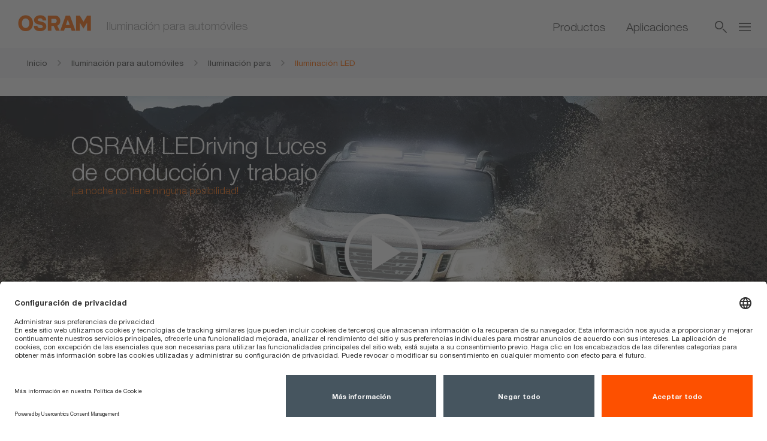

--- FILE ---
content_type: text/html;charset=UTF-8
request_url: https://www.osram-latam.com/am/iluminacion-para/iluminacion-led/index.jsp
body_size: 35895
content:







<!-- mdAccessProtectionViaAzure:  -->
<!doctype html>
<html lang="es">
<head>
	<title>OSRAM LEDriving Luces de conducción y trabajo | OSRAM Automotive</title>
	<meta charset="UTF-8"/>
	<meta http-equiv="X-UA-Compatible" content="IE=edge"/>
    <meta http-equiv="imagetoolbar" content="false "/>
    <meta name="distribution" content="global"/>
    <meta http-equiv="Content-Style-Type" content="text/css"/>
    <meta http-equiv="Content-Script-Type" content="text/javascript"/>
	<meta id="viewport" name="viewport" content="width=device-width, initial-scale=1"/>
	<meta name="robots" content="index,follow"/>
		<meta name="description" content="OSRAM reescribe las reglas de lo que puede esperar de su vehículo. Ahora, una variedad de rendimientos, formas y haces de luz le permiten llevar una intensa luz LED blanca a los rincones más oscuros del mundo, en el trabajo o divirtiéndose."/>
    	<meta name="keywords" content="ledriving, working lights, driving lights"/>
	<link rel="stylesheet" href="/_resources/styles/main-ws.min.css" />
    <!--[if IE 8]>
        <link rel="stylesheet" href="/_resources/styles/ie8-ws.min.css"/>
    <![endif]-->
	<script src="/_resources/js/osram-ws-header.min.js"></script>
	<link rel="icon" type="image/x-icon" href="/_resources/styles/images/favicon.ico"/>
	<link rel="icon" type="image/png" href="/_resources/images/favicon-32x32.png" sizes="32x32"/>
	<link rel="icon" type="image/png" href="/_resources/images/favicon-16x16.png" sizes="16x16"/>
	<link rel="apple-touch-icon" href="/_resources/images/apple-touch-icon.png"/> 
	<link rel="stylesheet" type="text/css" href="/_resources/webforms/webforms.css"/>
	<script type="application/ld+json">
{
"@context": "http://schema.org",
"@type": "Organization",
"legalName" : "OSRAM GmbH",
"url": "https://www.osram-latam.com",
"logo": "<!-- no image element set -->",
"address": {
"@type": "PostalAddress",
"addressLocality": "Munich",
"postalCode": "80807",
"streetAddress": "Marcel-Breuer-Straße 6"
},
"contactPoint": [{
"@type": "ContactPoint",
"telephone": "+498961230",
"contactType": "customer service"
}],
"sameAs": [
"https://www.facebook.com/OSRAMAutomotiveLatam ",
"https://www.youtube.com/playlist?list=PLCrVFEUX1DhDlWrEYM69kj4QvnTx5a6em",
"https://www.instagram.com/osram.automotive.latam/"
]
}
</script>
	<script type="text/javascript">
		var lsgMode = false;
	</script>
	<script type="application/javascript" src=https://privacy-proxy.usercentrics.eu/latest/uc-block.bundle.js></script>
<script id="usercentrics-cmp" src=https://app.usercentrics.eu/browser-ui/latest/loader.js data-version="preview" data-settings-id="8ZO15OY7lXSoJi" async></script>
<!-- Google Tag Manager -->
<script data-usercentrics="Google Tag Manager">(function(w,d,s,l,i){w[l]=w[l]||[];w[l].push({'gtm.start':
new Date().getTime(),event:'gtm.js'});var f=d.getElementsByTagName(s)[0],
j=d.createElement(s),dl=l!='dataLayer'?'&l='+l:'';j.async=true;j.src=
'https://www.googletagmanager.com/gtm.js?id='+i+dl;f.parentNode.insertBefore(j,f);
})(window,document,'script','dataLayer','GTM-5XCWVM9');</script>
<!-- End Google Tag Manager -->
<script type="text/javascript">
// initialize facebook-pixel for automotive
!function(f,b,e,v,n,t,s)
{if(f.fbq)return;n=f.fbq=function()
{n.callMethod? n.callMethod.apply(n,arguments):n.queue.push(arguments)}
;
if(!f._fbq)f._fbq=n;n.push=n;n.loaded=!0;n.version='2.0';
n.queue=[];t=b.createElement(e);t.async=!0;
t.src=v;s=b.getElementsByTagName(e)[0];
s.parentNode.insertBefore(t,s)}(window, document,'script',
'https://connect.facebook.net/en_US/fbevents.js');
fbq('init', '1526500154406862');
fbq('trackSingleCustom', '1526500154406862', 'PageView');
</script>
<!-- Google tag (gtag.js) -->
<script></script>
<script>
window.dataLayer = window.dataLayer || [];
function gtag(){dataLayer.push(arguments);}
gtag('js', new Date());
gtag('config', 'G-98ZVJWYNY8');
</script>
	
</head>
<body>
		<script type="text/javascript">
			window['ga-disable-UA-102672183'] = true;
		</script>
		<script type="text/plain" class="optanon-category-4" data-usercentrics="Google Tag Manager">
	    //enable Google Analytics
	    window['ga-disable-UA-102672183'] = false;
	</script>
		<script type="text/plain" class="optanon-category-3" data-usercentrics="Google Analytics">
	    //enable e-tracker cookies
	    enableETCookies();
	</script>
		<script type="text/plain" class="optanon-category-4" data-usercentrics="etracker">
        //enable facebook pixel
        function waitForFbq(callback){
            if(typeof fbq !== 'undefined'){
                callback()
            } else {
                setTimeout(function () {
                    waitForFbq(callback)
                }, 100)
            }
        }
        waitForFbq(function () {
            fbq('consent', 'grant');
        })
    </script>
<!-- MODULE START header -->
<div class="ms-head  mw-head">
	<noscript>
		<div class="nojs-wrapper hidden-print">
			<div class="nojs-frame container">
				<div class="nojs-text">
					<div class="font-text-small">Active JavaScript para poder disfrutar de todas las funciones de la página.</div>
				</div>
			</div>
		</div>
	</noscript>
	<div class="ms-header">
		<div class="ms-header-main">
			<div class="ms-logo-name-wrapper center-me">
				<div class="aligner">
					<div class="ms-logo">
							<a href="https://www.osram-latam.com/am/index.jsp" title="Inicio">
							<img id = "logo" src = "https://look.ams-osram.com/transform/2f3e8012-68d3-4dc2-8719-14e23820a091/Logo-rgb-without-bounding-box-orange-transparent-background?">
							<img id = "logo" src = "https://look.ams-osram.com/transform/e918b741-b88d-4a60-ac48-02a6d3e8125f/Logo-without-bounding-box-white-transparent-background?">
						</a>
					</div>
					<div class="ms-name">
						<div class="font-campaign-name-and-small-quote">Iluminación para automóviles</div>
					</div>
				</div>
			</div>
	<div class="mw-header-navigation">
			<div class="mw-navigation-links ms-navigation">
						<a href="https://www.osram-latam.com/ecat/lat/es/GPS01_1056944/PP_LATAM_Latam_eCat" class=" font-navigation-menu " title="Productos" data-gps="" > Productos</a>
							<div class="font-navigation-menu"></div>
						</a>
						<a href="https://www.osram-latam.com/am/iluminacion-para/index.jsp" class=" font-navigation-menu " title="Aplicaciones" > Aplicaciones</a>
							<div class="font-navigation-menu"></div>
						</a>
			</div>
		<div class="mw-navigation-icons">
				<div class="hidden-xs hidden-sm">
					<a title="Buscar"  onclick="if (typeof fbq === 'function') {fbq('trackSingleCustom', '2780636085592669', 'Search')};">
						<div class="ms-icon_loupe open-serch-modal"></div>
					</a>
				</div>
			<div class="">
				<div class="ms-icon_burger burger-nav"></div>
				<div id="mw-navigation-sidebar" class="mw-navigation-sidebar">
					<div class="ms-icon_close"></div>
					<div class="mw-nav-sidebar-container">
						<ul>
								<li class="hidden-md hidden-lg hidden-xlg">
									<a  class="open-serch-modal" onclick="if (typeof fbq === 'function') {fbq('trackSingleCustom', '2780636085592669', 'Search')};">
										<div class="ms-icon_loupe"></div>
										<div class="font-sub-headline">Buscar</div>
									</a>
								</li>
	<li>
		<a href="https://www.osram-latam.com/am/servicios/index.jsp">
			<div class="arrow"></div>
			<div class="font-sub-headline">Servicios</div>
		</a>
	</li>
	<li>
		<a href="https://www.osram-latam.com/am/servicios/garant%C3%ADas-automovil%C3%ADsticas/index.jsp">
			<div class="arrow"></div>
			<div class="font-sub-headline">Garantías</div>
		</a>
	</li>
	<li class="navigation-separator-bottom">
		<a href="https://www.osram-latam.com/am/campaigns/index.jsp">
			<div class="arrow"></div>
			<div class="font-sub-headline">Destacados & Promociones</div>
		</a>
	</li>
	<li>
		<a href="https://www.osram.com/apps/gvlrg/en_COM">
			<div class="arrow"></div>
			<div class="font-sub-headline">Guía de Reemplazo de Lámparas</div>
		</a>
	</li>
	<li>
		<a href="https://www.osram-latam.com/apps/distributors-search/?locale=es_MX">
			<div class="arrow"></div>
			<div class="font-sub-headline">Donde comprar?</div>
		</a>
	</li>
	<li>
		<a href="https://www.osram.es/appsj/trust/frontend/trust.do?locale=es_ES">
			<div class="arrow"></div>
			<div class="font-sub-headline">Programa de Confianza</div>
		</a>
	</li>
	<li>
		<a href="https://www.osram.es/apps/truckstar/">
			<div class="arrow"></div>
			<div class="font-sub-headline">Calculadora Truckstar PRO</div>
		</a>
	</li>
						</ul>
					</div>
				</div>
			</div>
			<div class="modalfix"></div>
		</div>
	</div>
		</div>
	</div>
	<div class="scrollline">&nbsp;</div>
</div>
<div>
<div id="algoliaContainer">
	<div id="algoliaSearch" 
		   	data-algoliaappId="9PS0M7DUIE" 
	    	data-algoliaapikey="321a182fe8706b78ee3234b41c7b58f7" 
	    	data-algoliaindexname="prod_OSRAM-LATAM_COM_es" 
	    	data-algolia-searchfor="Buscar" 
	    	data-algolia-selectedfilters="Filtros seleccionados:" 
	    	data-algolia-refineresults="Acotar los resultados" 
	    	data-algolia-morestring=" [...] Más" 
	    	data-algolia-reducestring=" ... Reducir"
	    	data-algolia-loadmore="Load more" 
	    	data-algolia-results-found="results found in" 
	    	data-algolia-clear-all="Clear all"
	    	data-algolia-preselected-facetts=""
	    	data-algolia-facetslimit="200"
	    	data-algolia-facetts="RL:Tipo de contenido:content_type_keyword|HM:Tipos de producto:product_type.lvl0;product_type.lvl1|RL:Aplicaciones:Areas of application.value|RL:Unidad de negocio:bu_multi_keyword|RL:Estado del producto:Product status picto.value"></div>
	        <script src="/_resources/js/search-bundle.js"></script>
			<script type="text/plain" class="optanon-category-4" data-usercentrics="Algolia">
				!function(e,a,t,n,s,i,c){
					e.AlgoliaAnalyticsObject=s, 
					e.aa=e.aa || function(){
						(e.aa.queue=e.aa.queue || []).push(arguments)
					},
					i=a.createElement(t),
					c=a.getElementsByTagName(t)[0],
					i.async=1,
					i.src="https://cdn.jsdelivr.net/npm/search-insights@0.0.14",
					c.parentNode.insertBefore(i,c)
				}(window,document,"script",0,"aa");
				aa('init', { 
					apiKey: document.getElementById("algoliaSearch").getAttribute("data-algoliaapikey"), 
					applicationID: document.getElementById("algoliaSearch").getAttribute("data-algoliaappid"),
        			userHasOptedOut: true
				})
			</script>
	</div>
</div>
<!-- MODULE END header -->
<script type="text/javascript">
	$(function () {
		initStickyHeader();
		initHeaderMw();
	});
</script>
<!-- MODULE START breadcrumb -->
					<div class="row ms-breadcrumb">
						<div class="col-xs-12">
							<div class="container"> 
								<div class="breadcrumb-wrapper">
										<a href="https://www.osram-latam.com/cb/index.jsp" title="Inicio">
											<div class="breadcrumb-frame inactive">
												<div class="breadcrumb">
													<span class="breadcrumb-text">Inicio</span><span class="breadcrumb-pts">...</span>
												</div>
												<div class="ms-icon_link"></div>
											</div>
										</a>
										<a href="https://www.osram-latam.com/am/index.jsp" title="Iluminación para automóviles">
											<div class="breadcrumb-frame inactive">
												<div class="breadcrumb">
													<span class="breadcrumb-text">Iluminación para automóviles</span><span class="breadcrumb-pts">...</span>
												</div>
												<div class="ms-icon_link"></div>
											</div>
										</a>
				<a href="https://www.osram-latam.com/am/iluminacion-para/index.jsp" title="Iluminación para">
					<div class="breadcrumb-frame inactive">
						<div class="breadcrumb">
							<span class="breadcrumb-text">Iluminación para</span><span class="breadcrumb-pts">...</span>
						</div>
						<div class="ms-icon_link"></div>
					</div>
				</a>
				<a href="https://www.osram-latam.com/am/iluminacion-para/iluminacion-led/index.jsp" title="Iluminación LED">
					<div class="breadcrumb-frame active">
						<div class="breadcrumb">
							<span class="breadcrumb-text">Iluminación LED</span><span class="breadcrumb-pts">...</span>
						</div>						
					</div>
				</a>
								</div>
							</div>
						</div>
					</div>
	<script type="application/ld+json">
	{
		"@context": "http://schema.org",
  		"@type": "BreadcrumbList",
  		"itemListElement": [
			{
			    "@type": "ListItem",
			    "position": 1,
			    "item": {
			      "@id": "https://www.osram-latam.com/cb/index.jsp",
			      "name": "Inicio" 
			     }
		    },
			{
			    "@type": "ListItem",
			    "position": 2,
			    "item": {
			      "@id": "https://www.osram-latam.com/am/index.jsp",
			      "name": "Iluminación para automóviles" 
			     }
			 },
			{
			    "@type": "ListItem",
			    "position": 3,
			    "item": {
			      "@id": "https://www.osram-latam.com/am/iluminacion-para/index.jsp",
			      "name": "Iluminación para" 
				}
			},
			{
			    "@type": "ListItem",
			    "position": 4,
			    "item": {
			      "@id": "https://www.osram-latam.com/am/iluminacion-para/iluminacion-led/index.jsp",
			      "name": "Iluminación LED" 
				}
			}
  		]
	}
	</script>
<!-- PAGE START page with frame content -->
<div class="page-content">
  <!-- Stage START -->
 <!-- Stage END -->
  <div class="container space-small-top">		
<!-- Sectionname: _m201__full_size_text_on_image__video___slider_1 -->
<a class="anchor-link" id="_m201__full_size_text_on_image__video___slider_1" name="_m201__full_size_text_on_image__video___slider_1"></a>
<div class="full-size-container ms-image-slider-module-3128361">
	<div class="row space-small ms-image-slider full-size">
<style>
	.full-size-search{
		padding: 0 30px 0 30px;
	}
	.full-size-search-link .ms-icon_loupe{
		padding: 0 30px 0 30px;
	}	
</style>
<div class="col-xs-12 image-slider-slide">
	<div class="video-txt-wrapper full-size">
		<img class = "crop-right lazyloaded" src = "https://look.ams-osram.com/transform/293493ea-5c85-4239-9b6e-bed83dae8288/LEDriving-driving-working-lights-Offroad-Application-Visual?io=transform:crop,height:868,width:2120,path:square&focuspoint=0.5,0.57">
		<a href="https://www.youtube-nocookie.com/embed/oTKZeR84YfI?rel=0&autoplay=0"
	               class="mfp-iframe lightbox img-hover-effect" title="Reproducir vídeo"
>
	               <div class="ms-icon_play-video multicolor play-video play-icon-big"><span class="path1"></span><span class="path2"></span><span class="path3"></span></div>
		</a>
		<div class="container">
			<div class="text-wrapper left top">
				<!-- Possible color values: 'orange', 'white', 'gray', '' -->
				<h2 class="font-headline-page white">OSRAM LEDriving Luces de conducción y trabajo</h2>
				<h3 class="font-sub-headline orange">¡La noche no tiene ninguna posibilidad! </h3>
			</div>
		</div>
	</div>
</div>
	</div>
</div>
		<script type="text/javascript">
			$( document ).ready(function() {
				$(function () {
					initWSImageSlider('div.image-slider-slide', $('.ms-image-slider-module-3128361'));
				});
			});
		</script>
<!-- Sectionname: _m301_m302__h1_h2_headline_3 -->
<a class="anchor-link" id="_m301_m302__h1_h2_headline_3" name="_m301_m302__h1_h2_headline_3"></a>
<div class="row space-small">
	    <div class="col-xs-12">
	        <h1 class="font-headline-page ">OSRAM LEDriving Luces de conducción y trabajo</h1>
	    </div>
</div>
<!-- Sectionname: _m401__6_col____m303__12_col___text_or_quote_1 -->
<a class="anchor-link" id="_m401__6_col____m303__12_col___text_or_quote_1" name="_m401__6_col____m303__12_col___text_or_quote_1"></a>
<div class="row space-small">
	<div class="col-sm-6 col-xs-12 space-small-xs">
        <div class="text-wrapper">
	<p>OSRAM reescribe las reglas de lo que puede esperar de su vehículo. Ahora, una variedad de rendimientos, formas y haces de luz le permiten llevar una intensa luz LED blanca a los rincones más oscuros del mundo, en el trabajo o divirtiéndose. También hay tres gamas de focos para elegir: multifunctional, functional y slim. Con OSRAM, la luz es liberadora - en la carretera, fuera de la carretera, y en todas partes.</p>
        </div>
    </div>
	    <div class="col-sm-6 col-xs-12">
	        <div class="text-wrapper">
					&nbsp;
		<a href="https://look.ams-osram.com/m/2cedf1a87689f271/original/D-and-W-catalogue-10-23-ES.pdf" class=" link-btn orange-action-hover-btn btn-hover-fix mfp-iframe " title=" " target="_self" > Descargue el folleto: Luces de conducción y trabajo LEDriving</a>
	        </div>
	    </div>
</div>
<!-- Sectionname: _m301_m302__h1_h2_headline_4 -->
<a class="anchor-link" id="_m301_m302__h1_h2_headline_4" name="_m301_m302__h1_h2_headline_4"></a>
<div class="row space-small">
	    <div class="col-xs-12">
	        <h2 class="font-headline-page gray">Acercando la luz a su vida en la carretera o fuera de ella</h2>
	    </div>
</div>
<!-- Sectionname: _m502__4__6__8_col___text_on_image__video -->
<a class="anchor-link" id="_m502__4__6__8_col___text_on_image__video" name="_m502__4__6__8_col___text_on_image__video"></a>
<div class="row img-background-teaser space-small ">
	<div class="col-xs-12 col-sm-6 textvis-6cwidth-simple-below copy-tag-block ">
			<div class="img-txt-wrapper half-size hover-opacity clickblock-one-link">	
				<img class = "img-responsive lazyloaded" src = "https://look.ams-osram.com/transform/8e8e99fc-9e8a-4dbc-acaa-6a259a19bc84/Night-Breaker-LED-and-LEDriving-Lightbars-Dacia-Duster">
				<div class="text-wrapper left bottom textvis-onimage">
					<h2 class="font-sub-headline category-lbl white">On-road</h2>
					<h2 class="font-headline-teaser white">Luces de conducción <br>LEDriving</br></h2>
	<p class="white" data-copyto="text-below-img">Los faros de carretera LEDriving de OSRAM cumplen la normativa ECE y están autorizados para su uso en la vía pública. Se caracterizan no sólo por un diseño superior, sino también por una excelente salida de luz.</p>
						<a href="https://www.osram-latam.com/am/campaigns/ledriving-working-and-driving-lights/ledriving_driving_lights.jsp" class=" link-btn orange-action-hover-btn btn-hover-fix mfp-iframe " title=" " > Más información en</a>
				</div>			
			</div>
		<div class="txt-below-img textvis-new-below" data-target="text-below-img"></div>	
	</div>	
	<div class="col-xs-12 col-sm-6 textvis-6cwidth-simple-below copy-tag-block ">
			<div class="img-txt-wrapper half-size hover-opacity clickblock-one-link">		
				<img class = "img-responsive lazyloaded" src = "https://look.ams-osram.com/transform/589c6b0f-dff7-437f-ae7f-ed3d044c6d73/LEDriving-Working-Lights-Key-Visual?io=transform:crop,height:2000,width:2500,path:square&focuspoint=0.5,0.62">
				<div class="text-wrapper left bottom textvis-onimage">			
					<h2 class="font-sub-headline category-lbl white">Off-road</h2>
					<h2 class="font-headline-teaser white">Luces de trabajo <br>LEDriving</br></h2>
	<p class="white" data-copyto="text-below-img">Con las luces de trabajo OSRAM LEDriving, puede continuar su trabajo por la noche. Las luces de trabajo LEDriving de OSRAM no tienen aprobación ECE. Esto significa que no pueden utilizarse en la vía pública mientras se conduce.</p>
						<a href="https://www.osram-latam.com/am/campaigns/ledriving-working-and-driving-lights/ledriving_working_lights.jsp" class=" link-btn orange-action-hover-btn btn-hover-fix mfp-iframe " title=" " > Más información en</a>
				</div>					
			</div>
		<div class="txt-below-img textvis-new-below" data-target="text-below-img"></div>	
	</div>
</div>				
<!-- Sectionname: _m305__12_col_text_on_image__video___slider_2 -->
<a class="anchor-link" id="_m305__12_col_text_on_image__video___slider_2" name="_m305__12_col_text_on_image__video___slider_2"></a>
<div class="ms-image-slider-module-3128369">
    <div class="row space-small ms-image-slider">
<style>	.full-size-search{		padding: 0 30px 0 30px;	}	.full-size-search-link .ms-icon_loupe{		padding: 0 30px 0 30px;	}	</style><div class="col-xs-12 copy-tag-block textvis-12cwidth-simple-below image-slider-slide">		<div class="video-txt-wrapper full-size hover-opacity">		<img class = "img-responsive lazyloaded" src = "https://look.ams-osram.com/transform/aa657712-8ff7-4366-b88c-ecd3f2d20ac8/Thumbnail-OSRAM-LED-driving-lights-EN-?focuspoint=0.39,0.535&io=transform:crop,height:553,width:996,path:square&io=transform:fill,width:1260,height:0">				<a href="https://www.youtube-nocookie.com/embed/1Kuk4rjTTw0?rel=0&autoplay=0" class="mfp-iframe lightbox img-hover-effect" title="Reproducir vídeo" 
>					<div class="ms-icon_play-video multicolor play-video play-icon-big"><span class="path1"></span><span class="path2"></span><span class="path3"></span></div>				</a>				<div class="text-wrapper center left textvis-onimage">					<h2 class="font-headline-page white">Vea nuestros productos en acción</h2>				</div>		</div>	<div class="txt-below-img textvis-new-below" data-target="text-below-img"></div>	</div>	</div>
</div>
		<script type="text/javascript">
			$( document ).ready(function() {
				$(function () {
					initWSImageSlider('div.image-slider-slide', $('.ms-image-slider-module-3128369'));
				});
			});
		</script>
<a id="_m507__2_9_col___image__video___rest_col___text_2" name="_m507__2_9_col___image__video___rest_col___text_2"></a>
<div class="row space-small copy-tag-block txt-align-center textvis-9cwidth-next-below">
<div class="col-xs-6 col-sm-4 colalign">
	<div class="text-wrapper">
		<h2 class="font-headline-teaser ">Instrucciones de instalación</h2>
		<h3 class="font-sub-headline ">Nuestro vídeo le muestra cómo <br>determinar los números de referencia<br>fácilmente</h3>
	<p class="textvis-org-next " data-copyto="text-below-img">Mire las instrucciones de instalación de las luces de conducción y de trabajo LEDriving en el vídeo de la derecha.</p>
	</div>
</div>
<div class="col-xs-6 col-sm-8 colalign">
	<div class="video-txt-wrapper var-column-size hover-opacity">
		<a href="https://www.youtube-nocookie.com/embed/A2oQGuw9Uxg?rel=0&autoplay="
		   	class="mfp-iframe lightbox" title="Reproducir vídeo"
>
				<img class = "img-responsive lazyloaded" src = "https://look.ams-osram.com/transform/686d0a11-8108-464d-8450-c09f1ccee05d/Thumbnail-Reference-Video-LEDriving-D-W-Lights?focuspoint=0.668,0.483&io=transform:crop,height:550,width:847,path:square&io=transform:fill,width:830,height:0 ">
			<div class="ms-icon_play-video multicolor play-video play-icon-big play-shrink-big"><span class="path1"></span><span class="path2"></span><span class="path3"></span></div>
		</a>
	</div>
</div>
    <div class="col-xs-12">
        <div class="txt-below-img">
            <div class="text-wrapper textvis-new-below" data-target="text-below-img">
            </div>
        </div>
    </div>
</div>
<a id="_m507__2_9_col___image__video___rest_col___text_1" name="_m507__2_9_col___image__video___rest_col___text_1"></a>
<div class="row space-small copy-tag-block txt-align-center textvis-9cwidth-next-below">
<div class="col-xs-6 col-sm-6 colalign">
	<div class="img-txt-wrapper ">
		<img class = "img-responsive lazyloaded" src = "https://look.ams-osram.com/transform/94ddc09b-92eb-4abd-b0c3-9544a634a582/AM-Innovation-LEDriving-Driving-and-Working-Lights-Lightbar-Graphic?focuspoint=0.535,0.505&io=transform:crop,height:730,width:1485,path:square&io=transform:fill,width:923,height:0 ">
	</div>	
</div>
<div class="col-xs-6 col-sm-6 colalign">
	<div class="text-wrapper">
		<h2 class="font-headline-teaser ">Con un rendimiento puramente de LEDs</h2>
	<p class="textvis-org-next " data-copyto="text-below-img">Hemos combinado la tecnología LED de alto rendimiento de OSRAM con la última innovación en iluminación directa. El reflector especialmente diseñado por OSRAM, mejora el rendimiento óptico redirigiendo la luz LED hacia el exterior para reducir el deslumbramiento y mejorar la visibilidad. </p>
	</div>
</div>
    <div class="col-xs-12">
        <div class="txt-below-img">
            <div class="text-wrapper textvis-new-below" data-target="text-below-img">
            </div>
        </div>
    </div>
</div>
<a id="_m507__2_9_col___image__video___rest_col___text" name="_m507__2_9_col___image__video___rest_col___text"></a>
<div class="row space-medium copy-tag-block txt-align-center textvis-9cwidth-next-below">
<div class="col-xs-6 col-sm-6 colalign">
	<div class="text-wrapper">
		<h2 class="font-headline-teaser ">Probado y comprobado</h2>
	<p class="textvis-org-next " data-copyto="text-below-img">Todas las luces de conducción y trabajo de OSRAM LEDriving se someten a varias pruebas en nuestro Laboratorio de simulación ambiental. Probados bajo las condiciones ambientales más extremas, podemos asegurar productos de primera calidad.</p>
		<a href="https://www.osram-latam.com/am/servicios/laboratorio-de-simulacion-de-entornos/index.jsp" class=" icon-link-b mfp-iframe " title=" " > <span class='ms-icon_link'></span>Leer más</a>
	</div>
</div>
<div class="col-xs-6 col-sm-6 colalign">
	<div class="video-txt-wrapper var-column-size hover-opacity">
		<a href="https://www.youtube-nocookie.com/embed/X0OGGbBrJ6Q?rel=0&autoplay="
		   	class="mfp-iframe lightbox" title="Reproducir vídeo"
>
				<img class = "img-responsive lazyloaded" src = "https://look.ams-osram.com/transform/9c273af4-7a0e-45af-93bd-9bad9e6583c3/LEDrivingLIGHTBAR-FX250-CB-LEDDL103-CB?focuspoint=0.5,0.539&io=transform:crop,height:1227,width:2499,path:square&io=transform:fill,width:615,height:0 ">
			<div class="ms-icon_play-video multicolor play-video play-icon-big play-shrink-big"><span class="path1"></span><span class="path2"></span><span class="path3"></span></div>
		</a>
	</div>
</div>
    <div class="col-xs-12">
        <div class="txt-below-img">
            <div class="text-wrapper textvis-new-below" data-target="text-below-img">
            </div>
        </div>
    </div>
</div>
<!-- Sectionname: _m606__image_carousel_1 -->
<a class="anchor-link" id="_m606__image_carousel_1" name="_m606__image_carousel_1"></a>
<div class="row space-large">
    <div class="col-lg-12">
        <div class="carousel-container">
            <div class="carousel">
<div class="carousel-item">
	<div>
		<img class = "img-responsive lazyloaded" src = "https://look.ams-osram.com/transform/88be45c0-304c-45a3-a0eb-dbf40dd2f443/LEDrivingLIGHTBAR-FX250-CB-LEDDL103-CB?focuspoint=0.5,0.435&io=transform:crop,height:1433,width:2501,path:square&io=transform:fill,width:1000,height:0 ">
	</div>
	<div class="legend">
		<div class="text-wrapper">
		<h2 class="font-headline-teaser">Vibración</h2>
        <h3 class="font-sub-headline">WBR, Choque y gravilla</h3>
		</div>
	</div>
</div>
<div class="carousel-item">
	<div>
		<img class = "img-responsive lazyloaded" src = "https://look.ams-osram.com/transform/9c273af4-7a0e-45af-93bd-9bad9e6583c3/LEDrivingLIGHTBAR-FX250-CB-LEDDL103-CB?focuspoint=0.5,0.534&io=transform:crop,height:1431,width:2500,path:square&io=transform:fill,width:1000,height:0 ">
	</div>
	<div class="legend">
		<div class="text-wrapper">
		<h2 class="font-headline-teaser">A prueba de agua y suciedad </h2>
        <h3 class="font-sub-headline">IP67/IP69</h3>
		</div>
	</div>
</div>
<div class="carousel-item">
	<div>
		<img class = "img-responsive lazyloaded" src = "https://look.ams-osram.com/transform/6c065df3-1676-47e5-897a-cc36febcfb0b/LEDrivingLIGHTBAR-FX250-CB-LEDDL103-CB?focuspoint=0.5,0.532&io=transform:crop,height:1427,width:2498,path:square&io=transform:fill,width:1000,height:0 ">
	</div>
	<div class="legend">
		<div class="text-wrapper">
		<h2 class="font-headline-teaser">Goniómetro</h2>
        <h3 class="font-sub-headline">Para ángulos y haces de luz precisos</h3>
		</div>
	</div>
</div>
<div class="carousel-item">
	<div>
		<img class = "img-responsive lazyloaded" src = "https://look.ams-osram.com/transform/c43dcbdc-30a6-4899-a4ee-adf300dc585c/LEDrivingLIGHTBAR-FX250-CB-LEDDL103-CB?focuspoint=0.5,0.526&io=transform:crop,height:1430,width:2500,path:square&io=transform:fill,width:1000,height:0 ">
	</div>
	<div class="legend">
		<div class="text-wrapper">
		<h2 class="font-headline-teaser">Clima</h2>
        <h3 class="font-sub-headline">Heladas y calor</h3>
		</div>
	</div>
</div>
<div class="carousel-item">
	<div>
		<img class = "img-responsive lazyloaded" src = "https://look.ams-osram.com/transform/78fa78d5-9901-4e99-bc41-9d32f6db28a6/LEDrivingLIGHTBAR-FX250-CB-LEDDL103-CB?focuspoint=0.5,0.532&io=transform:crop,height:1427,width:2498,path:square&io=transform:fill,width:1000,height:0 ">
	</div>
	<div class="legend">
		<div class="text-wrapper">
		<h2 class="font-headline-teaser">Corrosión</h2>
        <h3 class="font-sub-headline">Agua salada</h3>
		</div>
	</div>
</div>
            </div>
            <div class="carousel-nav"></div>
        </div>
    </div>
</div>
<!-- Sectionname: _m503__3_4_col___text_on_image__video_1 -->
<a class="anchor-link" id="_m503__3_4_col___text_on_image__video_1" name="_m503__3_4_col___text_on_image__video_1"></a>
	<div class="row space-small">
		<div class="col-xs-12">
			<div class="carousel-container">
				<div class="multi-img-carousel text-on-image-carousel" slide-count="3">
	<div class="multi-img-carousel-item">
		<div class="img-background-teaser">		
					<div class="bg-el gray">
						<div class="img-txt-wrapper var-column-size hover-opacity clickblock-one-link">			
							<div class="text-wrapper left top ">
								<h2 class="font-sub-headline category-lbl ">Garantía de OSRAM</h2>
								<h2 class="font-headline-teaser orange">Respaldado por una garantía de 5 años de OSRAM</h2>
									<a href="https://www.osram-latam.com/am/servicios/garant%C3%ADas-automovil%C3%ADsticas/proceso-de-garant%C3%ADa-de-los-ensamblajes-led/index.jsp" target="_self" title=" " class="hidden" class="text-link-b underlined white"> </a>
							</div>
						</div>
				</div>		
	</div>
</div>
	<div class="multi-img-carousel-item">
		<div class="img-background-teaser">		
					<div class="bg-el gray">
						<div class="img-txt-wrapper var-column-size hover-opacity clickblock-one-link">			
							<div class="text-wrapper left top ">
								<h2 class="font-sub-headline category-lbl ">FAQs</h2>
								<h2 class="font-headline-teaser orange">Todo lo que necesita saber sobre OSRAM LEDriving</h2>
									<a href="https://www.osram-latam.com/am/servicios/preguntas-frecuentes-sobre-iluminacion-para-automoviles/am_com_faqs_automotive_lighting_3.jsp" target="_self" title=" " class="hidden" class="text-link-b underlined white"> </a>
							</div>
						</div>
				</div>		
	</div>
</div>
	<div class="multi-img-carousel-item">
		<div class="img-background-teaser">		
					<div class="bg-el gray">
						<div class="img-txt-wrapper var-column-size hover-opacity clickblock-one-link">			
							<div class="text-wrapper left top ">
								<h2 class="font-sub-headline category-lbl ">Póngase en contacto con nosotros!</h2>
								<h2 class="font-headline-teaser orange">¿Quiere hablar con nosotros? Encuentre aquí todos los datos de contacto.</h2>
									<a href="https://www.osram-latam.com/am/servicios/contacto/index.jsp" target="_self" title=" " class="hidden" class="text-link-b underlined white"> </a>
							</div>
						</div>
				</div>		
	</div>
</div>
				</div>
			</div>
		</div>
	</div>	
		<script type="text/javascript">
			$(function () {
				initMultiImgCarousel();
				matchCarouselItemHeight();
			});
		</script>
  </div>
</div>
<!-- PAGE END page with frame content -->
<!-- MODULE START footer -->
<div class="footer-meta-navigation hidden-print">
    <div class="container">
        <div class="row">
            <div class="col-xs-12 col-sm-12 col-md-4 col-md-push-8 col-lg-4 social-icons">
                <p>OSRAM Automotive en las redes sociales</p>
<a href="https://www.facebook.com/OSRAMAutomotiveLatam " title="Facebook" target="_blank" > <img class = "lazyloaded" src = "https://look.ams-osram.com/transform/024812eb-04ec-4fea-b702-d0df524205ea/Facebook-Logo"> </a>
<a href="https://www.youtube.com/playlist?list=PLCrVFEUX1DhDlWrEYM69kj4QvnTx5a6em" title="YouTube" target="_blank" > <img class = "lazyloaded" src = "https://look.ams-osram.com/transform/bc4e87ef-f50d-4a24-90b5-6a7e0d02c422/YouTube-Icon"> </a>
<a href="https://www.instagram.com/osram.automotive.latam/" title="Instagram" target="_blank" > <img class = "lazyloaded" src = "https://look.ams-osram.com/transform/4f6358be-8c5e-4bea-98e2-60eef09efd5b/Instagram-Logo?focuspoint=0.5,0.5"> </a> 
            </div>
            <div class="col-xs-12 col-sm-12 col-md-8 col-md-pull-4 col-lg-8">
                <div class="row meta-navigation">
			                    <div class="col-xs-6 col-sm-6 nav-item">
			                        <a href="https://www.osram-latam.com/cb/servicios/aviso-legal/index.jsp" target="_self" title="Aviso legal" >Aviso legal</a>
			                    </div>
			                    <div class="col-xs-6 col-sm-6 nav-item">
			                        <a href="https://www.osram-latam.com/cb/servicios/condiciones-de-utilizacion/index.jsp" target="_self" title="Términos de uso" >Términos de uso</a>
			                    </div>
			                    <div class="col-xs-6 col-sm-6 nav-item">
			                        <a href="https://www.osram-latam.com/cb/servicios/pol%C3%ADtica-de-privacidad/index.jsp" target="_self" title="Política de privacidad" >Política de privacidad</a>
			                    </div>
			                    <div class="col-xs-6 col-sm-6 nav-item">
			                        <a href="https://www.osram-latam.com/cb/servicios/pol%C3%ADtica-de-cookies/index.jsp" target="_self" title="Política de cookies" >Política de cookies</a>
			                    </div>
			                    <div class="col-xs-6 col-sm-6 nav-item">
			                        <a href="https://www.osram-latam.com/am/servicios/contacto/index.jsp" target="_self" title="Contacto" >Contacto</a>
			                    </div>
                    <div class="col-xs-6 col-sm-6 nav-item">
                        <span class="hidden-xs"></span>
                    </div>
                    <div class="col-xs-12 footer-copyright">
                    	&copy; 2026, OSRAM GmbH. Reservados todos los derechos.
					</div>
                </div>
            </div>
        </div>
    </div>
</div>
<!-- MODULE END footer -->
<script type="text/javascript">
	$(function () {
		//initStickyHeader();
		initAccordions();
		m405.init();
		initWSProductCarousel();
		itemCard.init();
	});
</script>
<script src="/_resources/js/liga.js"></script>
<script src="/_resources/js/osram-ws-body.min.js"></script>
<script type="text/javascript" src="/_resources/webforms/json2.js"></script>
<script type="text/javascript" src="/_resources/webforms/jquery-autocomplete.js"></script>
<script type="text/javascript" src="/_resources/webforms/jquery-format-1.3.min.js"></script>
<script type="text/javascript" src="/_resources/webforms/jquery_ui_widget_js.js"></script>
<script type="text/javascript" src="/_resources/webforms/load-image.all.min.js"></script>
<script type="text/javascript" src="/_resources/webforms/canvas-to-blob.min.js"></script>
<script type="text/javascript" src="/_resources/webforms/jquery_xdr_transport_js.js"></script>
<script type="text/javascript" src="/_resources/webforms/jquery_iframe_transport.js"></script>
<script type="text/javascript" src="/_resources/webforms/jquery_fileupload_9_11_2.js"></script>
<script type="text/javascript" src="/_resources/webforms/jquery_fileupload_process_9_11_2.js"></script>
<script type="text/javascript" src="/_resources/webforms/jquery_fileupload_image_9_11_2.js"></script>
<script type="text/javascript" src="/_resources/webforms/jquery-webforms-1.7.js"></script>
<a href="#" class="jump-to-top ms-icon_jump-to-top hidden-print" title="Volver a la parte superior"></a>
</body>
</html>
